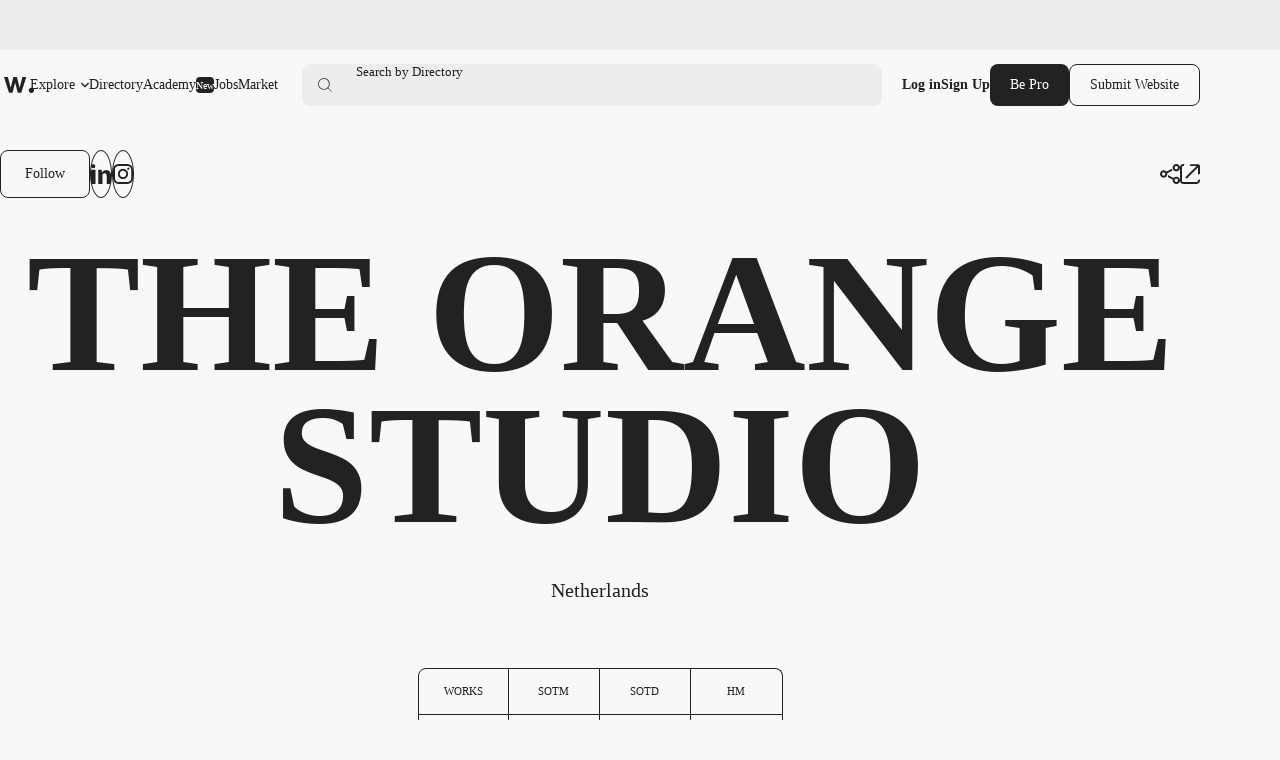

--- FILE ---
content_type: text/html; charset=utf-8
request_url: https://www.google.com/recaptcha/api2/anchor?ar=1&k=6LdYct0kAAAAAHlky5jhQhrvSRt_4vOJkzbVs2Oa&co=aHR0cHM6Ly93d3cuYXd3d2FyZHMuY29tOjQ0Mw..&hl=en&v=PoyoqOPhxBO7pBk68S4YbpHZ&size=invisible&anchor-ms=20000&execute-ms=30000&cb=mfqefqoe8pkz
body_size: 48789
content:
<!DOCTYPE HTML><html dir="ltr" lang="en"><head><meta http-equiv="Content-Type" content="text/html; charset=UTF-8">
<meta http-equiv="X-UA-Compatible" content="IE=edge">
<title>reCAPTCHA</title>
<style type="text/css">
/* cyrillic-ext */
@font-face {
  font-family: 'Roboto';
  font-style: normal;
  font-weight: 400;
  font-stretch: 100%;
  src: url(//fonts.gstatic.com/s/roboto/v48/KFO7CnqEu92Fr1ME7kSn66aGLdTylUAMa3GUBHMdazTgWw.woff2) format('woff2');
  unicode-range: U+0460-052F, U+1C80-1C8A, U+20B4, U+2DE0-2DFF, U+A640-A69F, U+FE2E-FE2F;
}
/* cyrillic */
@font-face {
  font-family: 'Roboto';
  font-style: normal;
  font-weight: 400;
  font-stretch: 100%;
  src: url(//fonts.gstatic.com/s/roboto/v48/KFO7CnqEu92Fr1ME7kSn66aGLdTylUAMa3iUBHMdazTgWw.woff2) format('woff2');
  unicode-range: U+0301, U+0400-045F, U+0490-0491, U+04B0-04B1, U+2116;
}
/* greek-ext */
@font-face {
  font-family: 'Roboto';
  font-style: normal;
  font-weight: 400;
  font-stretch: 100%;
  src: url(//fonts.gstatic.com/s/roboto/v48/KFO7CnqEu92Fr1ME7kSn66aGLdTylUAMa3CUBHMdazTgWw.woff2) format('woff2');
  unicode-range: U+1F00-1FFF;
}
/* greek */
@font-face {
  font-family: 'Roboto';
  font-style: normal;
  font-weight: 400;
  font-stretch: 100%;
  src: url(//fonts.gstatic.com/s/roboto/v48/KFO7CnqEu92Fr1ME7kSn66aGLdTylUAMa3-UBHMdazTgWw.woff2) format('woff2');
  unicode-range: U+0370-0377, U+037A-037F, U+0384-038A, U+038C, U+038E-03A1, U+03A3-03FF;
}
/* math */
@font-face {
  font-family: 'Roboto';
  font-style: normal;
  font-weight: 400;
  font-stretch: 100%;
  src: url(//fonts.gstatic.com/s/roboto/v48/KFO7CnqEu92Fr1ME7kSn66aGLdTylUAMawCUBHMdazTgWw.woff2) format('woff2');
  unicode-range: U+0302-0303, U+0305, U+0307-0308, U+0310, U+0312, U+0315, U+031A, U+0326-0327, U+032C, U+032F-0330, U+0332-0333, U+0338, U+033A, U+0346, U+034D, U+0391-03A1, U+03A3-03A9, U+03B1-03C9, U+03D1, U+03D5-03D6, U+03F0-03F1, U+03F4-03F5, U+2016-2017, U+2034-2038, U+203C, U+2040, U+2043, U+2047, U+2050, U+2057, U+205F, U+2070-2071, U+2074-208E, U+2090-209C, U+20D0-20DC, U+20E1, U+20E5-20EF, U+2100-2112, U+2114-2115, U+2117-2121, U+2123-214F, U+2190, U+2192, U+2194-21AE, U+21B0-21E5, U+21F1-21F2, U+21F4-2211, U+2213-2214, U+2216-22FF, U+2308-230B, U+2310, U+2319, U+231C-2321, U+2336-237A, U+237C, U+2395, U+239B-23B7, U+23D0, U+23DC-23E1, U+2474-2475, U+25AF, U+25B3, U+25B7, U+25BD, U+25C1, U+25CA, U+25CC, U+25FB, U+266D-266F, U+27C0-27FF, U+2900-2AFF, U+2B0E-2B11, U+2B30-2B4C, U+2BFE, U+3030, U+FF5B, U+FF5D, U+1D400-1D7FF, U+1EE00-1EEFF;
}
/* symbols */
@font-face {
  font-family: 'Roboto';
  font-style: normal;
  font-weight: 400;
  font-stretch: 100%;
  src: url(//fonts.gstatic.com/s/roboto/v48/KFO7CnqEu92Fr1ME7kSn66aGLdTylUAMaxKUBHMdazTgWw.woff2) format('woff2');
  unicode-range: U+0001-000C, U+000E-001F, U+007F-009F, U+20DD-20E0, U+20E2-20E4, U+2150-218F, U+2190, U+2192, U+2194-2199, U+21AF, U+21E6-21F0, U+21F3, U+2218-2219, U+2299, U+22C4-22C6, U+2300-243F, U+2440-244A, U+2460-24FF, U+25A0-27BF, U+2800-28FF, U+2921-2922, U+2981, U+29BF, U+29EB, U+2B00-2BFF, U+4DC0-4DFF, U+FFF9-FFFB, U+10140-1018E, U+10190-1019C, U+101A0, U+101D0-101FD, U+102E0-102FB, U+10E60-10E7E, U+1D2C0-1D2D3, U+1D2E0-1D37F, U+1F000-1F0FF, U+1F100-1F1AD, U+1F1E6-1F1FF, U+1F30D-1F30F, U+1F315, U+1F31C, U+1F31E, U+1F320-1F32C, U+1F336, U+1F378, U+1F37D, U+1F382, U+1F393-1F39F, U+1F3A7-1F3A8, U+1F3AC-1F3AF, U+1F3C2, U+1F3C4-1F3C6, U+1F3CA-1F3CE, U+1F3D4-1F3E0, U+1F3ED, U+1F3F1-1F3F3, U+1F3F5-1F3F7, U+1F408, U+1F415, U+1F41F, U+1F426, U+1F43F, U+1F441-1F442, U+1F444, U+1F446-1F449, U+1F44C-1F44E, U+1F453, U+1F46A, U+1F47D, U+1F4A3, U+1F4B0, U+1F4B3, U+1F4B9, U+1F4BB, U+1F4BF, U+1F4C8-1F4CB, U+1F4D6, U+1F4DA, U+1F4DF, U+1F4E3-1F4E6, U+1F4EA-1F4ED, U+1F4F7, U+1F4F9-1F4FB, U+1F4FD-1F4FE, U+1F503, U+1F507-1F50B, U+1F50D, U+1F512-1F513, U+1F53E-1F54A, U+1F54F-1F5FA, U+1F610, U+1F650-1F67F, U+1F687, U+1F68D, U+1F691, U+1F694, U+1F698, U+1F6AD, U+1F6B2, U+1F6B9-1F6BA, U+1F6BC, U+1F6C6-1F6CF, U+1F6D3-1F6D7, U+1F6E0-1F6EA, U+1F6F0-1F6F3, U+1F6F7-1F6FC, U+1F700-1F7FF, U+1F800-1F80B, U+1F810-1F847, U+1F850-1F859, U+1F860-1F887, U+1F890-1F8AD, U+1F8B0-1F8BB, U+1F8C0-1F8C1, U+1F900-1F90B, U+1F93B, U+1F946, U+1F984, U+1F996, U+1F9E9, U+1FA00-1FA6F, U+1FA70-1FA7C, U+1FA80-1FA89, U+1FA8F-1FAC6, U+1FACE-1FADC, U+1FADF-1FAE9, U+1FAF0-1FAF8, U+1FB00-1FBFF;
}
/* vietnamese */
@font-face {
  font-family: 'Roboto';
  font-style: normal;
  font-weight: 400;
  font-stretch: 100%;
  src: url(//fonts.gstatic.com/s/roboto/v48/KFO7CnqEu92Fr1ME7kSn66aGLdTylUAMa3OUBHMdazTgWw.woff2) format('woff2');
  unicode-range: U+0102-0103, U+0110-0111, U+0128-0129, U+0168-0169, U+01A0-01A1, U+01AF-01B0, U+0300-0301, U+0303-0304, U+0308-0309, U+0323, U+0329, U+1EA0-1EF9, U+20AB;
}
/* latin-ext */
@font-face {
  font-family: 'Roboto';
  font-style: normal;
  font-weight: 400;
  font-stretch: 100%;
  src: url(//fonts.gstatic.com/s/roboto/v48/KFO7CnqEu92Fr1ME7kSn66aGLdTylUAMa3KUBHMdazTgWw.woff2) format('woff2');
  unicode-range: U+0100-02BA, U+02BD-02C5, U+02C7-02CC, U+02CE-02D7, U+02DD-02FF, U+0304, U+0308, U+0329, U+1D00-1DBF, U+1E00-1E9F, U+1EF2-1EFF, U+2020, U+20A0-20AB, U+20AD-20C0, U+2113, U+2C60-2C7F, U+A720-A7FF;
}
/* latin */
@font-face {
  font-family: 'Roboto';
  font-style: normal;
  font-weight: 400;
  font-stretch: 100%;
  src: url(//fonts.gstatic.com/s/roboto/v48/KFO7CnqEu92Fr1ME7kSn66aGLdTylUAMa3yUBHMdazQ.woff2) format('woff2');
  unicode-range: U+0000-00FF, U+0131, U+0152-0153, U+02BB-02BC, U+02C6, U+02DA, U+02DC, U+0304, U+0308, U+0329, U+2000-206F, U+20AC, U+2122, U+2191, U+2193, U+2212, U+2215, U+FEFF, U+FFFD;
}
/* cyrillic-ext */
@font-face {
  font-family: 'Roboto';
  font-style: normal;
  font-weight: 500;
  font-stretch: 100%;
  src: url(//fonts.gstatic.com/s/roboto/v48/KFO7CnqEu92Fr1ME7kSn66aGLdTylUAMa3GUBHMdazTgWw.woff2) format('woff2');
  unicode-range: U+0460-052F, U+1C80-1C8A, U+20B4, U+2DE0-2DFF, U+A640-A69F, U+FE2E-FE2F;
}
/* cyrillic */
@font-face {
  font-family: 'Roboto';
  font-style: normal;
  font-weight: 500;
  font-stretch: 100%;
  src: url(//fonts.gstatic.com/s/roboto/v48/KFO7CnqEu92Fr1ME7kSn66aGLdTylUAMa3iUBHMdazTgWw.woff2) format('woff2');
  unicode-range: U+0301, U+0400-045F, U+0490-0491, U+04B0-04B1, U+2116;
}
/* greek-ext */
@font-face {
  font-family: 'Roboto';
  font-style: normal;
  font-weight: 500;
  font-stretch: 100%;
  src: url(//fonts.gstatic.com/s/roboto/v48/KFO7CnqEu92Fr1ME7kSn66aGLdTylUAMa3CUBHMdazTgWw.woff2) format('woff2');
  unicode-range: U+1F00-1FFF;
}
/* greek */
@font-face {
  font-family: 'Roboto';
  font-style: normal;
  font-weight: 500;
  font-stretch: 100%;
  src: url(//fonts.gstatic.com/s/roboto/v48/KFO7CnqEu92Fr1ME7kSn66aGLdTylUAMa3-UBHMdazTgWw.woff2) format('woff2');
  unicode-range: U+0370-0377, U+037A-037F, U+0384-038A, U+038C, U+038E-03A1, U+03A3-03FF;
}
/* math */
@font-face {
  font-family: 'Roboto';
  font-style: normal;
  font-weight: 500;
  font-stretch: 100%;
  src: url(//fonts.gstatic.com/s/roboto/v48/KFO7CnqEu92Fr1ME7kSn66aGLdTylUAMawCUBHMdazTgWw.woff2) format('woff2');
  unicode-range: U+0302-0303, U+0305, U+0307-0308, U+0310, U+0312, U+0315, U+031A, U+0326-0327, U+032C, U+032F-0330, U+0332-0333, U+0338, U+033A, U+0346, U+034D, U+0391-03A1, U+03A3-03A9, U+03B1-03C9, U+03D1, U+03D5-03D6, U+03F0-03F1, U+03F4-03F5, U+2016-2017, U+2034-2038, U+203C, U+2040, U+2043, U+2047, U+2050, U+2057, U+205F, U+2070-2071, U+2074-208E, U+2090-209C, U+20D0-20DC, U+20E1, U+20E5-20EF, U+2100-2112, U+2114-2115, U+2117-2121, U+2123-214F, U+2190, U+2192, U+2194-21AE, U+21B0-21E5, U+21F1-21F2, U+21F4-2211, U+2213-2214, U+2216-22FF, U+2308-230B, U+2310, U+2319, U+231C-2321, U+2336-237A, U+237C, U+2395, U+239B-23B7, U+23D0, U+23DC-23E1, U+2474-2475, U+25AF, U+25B3, U+25B7, U+25BD, U+25C1, U+25CA, U+25CC, U+25FB, U+266D-266F, U+27C0-27FF, U+2900-2AFF, U+2B0E-2B11, U+2B30-2B4C, U+2BFE, U+3030, U+FF5B, U+FF5D, U+1D400-1D7FF, U+1EE00-1EEFF;
}
/* symbols */
@font-face {
  font-family: 'Roboto';
  font-style: normal;
  font-weight: 500;
  font-stretch: 100%;
  src: url(//fonts.gstatic.com/s/roboto/v48/KFO7CnqEu92Fr1ME7kSn66aGLdTylUAMaxKUBHMdazTgWw.woff2) format('woff2');
  unicode-range: U+0001-000C, U+000E-001F, U+007F-009F, U+20DD-20E0, U+20E2-20E4, U+2150-218F, U+2190, U+2192, U+2194-2199, U+21AF, U+21E6-21F0, U+21F3, U+2218-2219, U+2299, U+22C4-22C6, U+2300-243F, U+2440-244A, U+2460-24FF, U+25A0-27BF, U+2800-28FF, U+2921-2922, U+2981, U+29BF, U+29EB, U+2B00-2BFF, U+4DC0-4DFF, U+FFF9-FFFB, U+10140-1018E, U+10190-1019C, U+101A0, U+101D0-101FD, U+102E0-102FB, U+10E60-10E7E, U+1D2C0-1D2D3, U+1D2E0-1D37F, U+1F000-1F0FF, U+1F100-1F1AD, U+1F1E6-1F1FF, U+1F30D-1F30F, U+1F315, U+1F31C, U+1F31E, U+1F320-1F32C, U+1F336, U+1F378, U+1F37D, U+1F382, U+1F393-1F39F, U+1F3A7-1F3A8, U+1F3AC-1F3AF, U+1F3C2, U+1F3C4-1F3C6, U+1F3CA-1F3CE, U+1F3D4-1F3E0, U+1F3ED, U+1F3F1-1F3F3, U+1F3F5-1F3F7, U+1F408, U+1F415, U+1F41F, U+1F426, U+1F43F, U+1F441-1F442, U+1F444, U+1F446-1F449, U+1F44C-1F44E, U+1F453, U+1F46A, U+1F47D, U+1F4A3, U+1F4B0, U+1F4B3, U+1F4B9, U+1F4BB, U+1F4BF, U+1F4C8-1F4CB, U+1F4D6, U+1F4DA, U+1F4DF, U+1F4E3-1F4E6, U+1F4EA-1F4ED, U+1F4F7, U+1F4F9-1F4FB, U+1F4FD-1F4FE, U+1F503, U+1F507-1F50B, U+1F50D, U+1F512-1F513, U+1F53E-1F54A, U+1F54F-1F5FA, U+1F610, U+1F650-1F67F, U+1F687, U+1F68D, U+1F691, U+1F694, U+1F698, U+1F6AD, U+1F6B2, U+1F6B9-1F6BA, U+1F6BC, U+1F6C6-1F6CF, U+1F6D3-1F6D7, U+1F6E0-1F6EA, U+1F6F0-1F6F3, U+1F6F7-1F6FC, U+1F700-1F7FF, U+1F800-1F80B, U+1F810-1F847, U+1F850-1F859, U+1F860-1F887, U+1F890-1F8AD, U+1F8B0-1F8BB, U+1F8C0-1F8C1, U+1F900-1F90B, U+1F93B, U+1F946, U+1F984, U+1F996, U+1F9E9, U+1FA00-1FA6F, U+1FA70-1FA7C, U+1FA80-1FA89, U+1FA8F-1FAC6, U+1FACE-1FADC, U+1FADF-1FAE9, U+1FAF0-1FAF8, U+1FB00-1FBFF;
}
/* vietnamese */
@font-face {
  font-family: 'Roboto';
  font-style: normal;
  font-weight: 500;
  font-stretch: 100%;
  src: url(//fonts.gstatic.com/s/roboto/v48/KFO7CnqEu92Fr1ME7kSn66aGLdTylUAMa3OUBHMdazTgWw.woff2) format('woff2');
  unicode-range: U+0102-0103, U+0110-0111, U+0128-0129, U+0168-0169, U+01A0-01A1, U+01AF-01B0, U+0300-0301, U+0303-0304, U+0308-0309, U+0323, U+0329, U+1EA0-1EF9, U+20AB;
}
/* latin-ext */
@font-face {
  font-family: 'Roboto';
  font-style: normal;
  font-weight: 500;
  font-stretch: 100%;
  src: url(//fonts.gstatic.com/s/roboto/v48/KFO7CnqEu92Fr1ME7kSn66aGLdTylUAMa3KUBHMdazTgWw.woff2) format('woff2');
  unicode-range: U+0100-02BA, U+02BD-02C5, U+02C7-02CC, U+02CE-02D7, U+02DD-02FF, U+0304, U+0308, U+0329, U+1D00-1DBF, U+1E00-1E9F, U+1EF2-1EFF, U+2020, U+20A0-20AB, U+20AD-20C0, U+2113, U+2C60-2C7F, U+A720-A7FF;
}
/* latin */
@font-face {
  font-family: 'Roboto';
  font-style: normal;
  font-weight: 500;
  font-stretch: 100%;
  src: url(//fonts.gstatic.com/s/roboto/v48/KFO7CnqEu92Fr1ME7kSn66aGLdTylUAMa3yUBHMdazQ.woff2) format('woff2');
  unicode-range: U+0000-00FF, U+0131, U+0152-0153, U+02BB-02BC, U+02C6, U+02DA, U+02DC, U+0304, U+0308, U+0329, U+2000-206F, U+20AC, U+2122, U+2191, U+2193, U+2212, U+2215, U+FEFF, U+FFFD;
}
/* cyrillic-ext */
@font-face {
  font-family: 'Roboto';
  font-style: normal;
  font-weight: 900;
  font-stretch: 100%;
  src: url(//fonts.gstatic.com/s/roboto/v48/KFO7CnqEu92Fr1ME7kSn66aGLdTylUAMa3GUBHMdazTgWw.woff2) format('woff2');
  unicode-range: U+0460-052F, U+1C80-1C8A, U+20B4, U+2DE0-2DFF, U+A640-A69F, U+FE2E-FE2F;
}
/* cyrillic */
@font-face {
  font-family: 'Roboto';
  font-style: normal;
  font-weight: 900;
  font-stretch: 100%;
  src: url(//fonts.gstatic.com/s/roboto/v48/KFO7CnqEu92Fr1ME7kSn66aGLdTylUAMa3iUBHMdazTgWw.woff2) format('woff2');
  unicode-range: U+0301, U+0400-045F, U+0490-0491, U+04B0-04B1, U+2116;
}
/* greek-ext */
@font-face {
  font-family: 'Roboto';
  font-style: normal;
  font-weight: 900;
  font-stretch: 100%;
  src: url(//fonts.gstatic.com/s/roboto/v48/KFO7CnqEu92Fr1ME7kSn66aGLdTylUAMa3CUBHMdazTgWw.woff2) format('woff2');
  unicode-range: U+1F00-1FFF;
}
/* greek */
@font-face {
  font-family: 'Roboto';
  font-style: normal;
  font-weight: 900;
  font-stretch: 100%;
  src: url(//fonts.gstatic.com/s/roboto/v48/KFO7CnqEu92Fr1ME7kSn66aGLdTylUAMa3-UBHMdazTgWw.woff2) format('woff2');
  unicode-range: U+0370-0377, U+037A-037F, U+0384-038A, U+038C, U+038E-03A1, U+03A3-03FF;
}
/* math */
@font-face {
  font-family: 'Roboto';
  font-style: normal;
  font-weight: 900;
  font-stretch: 100%;
  src: url(//fonts.gstatic.com/s/roboto/v48/KFO7CnqEu92Fr1ME7kSn66aGLdTylUAMawCUBHMdazTgWw.woff2) format('woff2');
  unicode-range: U+0302-0303, U+0305, U+0307-0308, U+0310, U+0312, U+0315, U+031A, U+0326-0327, U+032C, U+032F-0330, U+0332-0333, U+0338, U+033A, U+0346, U+034D, U+0391-03A1, U+03A3-03A9, U+03B1-03C9, U+03D1, U+03D5-03D6, U+03F0-03F1, U+03F4-03F5, U+2016-2017, U+2034-2038, U+203C, U+2040, U+2043, U+2047, U+2050, U+2057, U+205F, U+2070-2071, U+2074-208E, U+2090-209C, U+20D0-20DC, U+20E1, U+20E5-20EF, U+2100-2112, U+2114-2115, U+2117-2121, U+2123-214F, U+2190, U+2192, U+2194-21AE, U+21B0-21E5, U+21F1-21F2, U+21F4-2211, U+2213-2214, U+2216-22FF, U+2308-230B, U+2310, U+2319, U+231C-2321, U+2336-237A, U+237C, U+2395, U+239B-23B7, U+23D0, U+23DC-23E1, U+2474-2475, U+25AF, U+25B3, U+25B7, U+25BD, U+25C1, U+25CA, U+25CC, U+25FB, U+266D-266F, U+27C0-27FF, U+2900-2AFF, U+2B0E-2B11, U+2B30-2B4C, U+2BFE, U+3030, U+FF5B, U+FF5D, U+1D400-1D7FF, U+1EE00-1EEFF;
}
/* symbols */
@font-face {
  font-family: 'Roboto';
  font-style: normal;
  font-weight: 900;
  font-stretch: 100%;
  src: url(//fonts.gstatic.com/s/roboto/v48/KFO7CnqEu92Fr1ME7kSn66aGLdTylUAMaxKUBHMdazTgWw.woff2) format('woff2');
  unicode-range: U+0001-000C, U+000E-001F, U+007F-009F, U+20DD-20E0, U+20E2-20E4, U+2150-218F, U+2190, U+2192, U+2194-2199, U+21AF, U+21E6-21F0, U+21F3, U+2218-2219, U+2299, U+22C4-22C6, U+2300-243F, U+2440-244A, U+2460-24FF, U+25A0-27BF, U+2800-28FF, U+2921-2922, U+2981, U+29BF, U+29EB, U+2B00-2BFF, U+4DC0-4DFF, U+FFF9-FFFB, U+10140-1018E, U+10190-1019C, U+101A0, U+101D0-101FD, U+102E0-102FB, U+10E60-10E7E, U+1D2C0-1D2D3, U+1D2E0-1D37F, U+1F000-1F0FF, U+1F100-1F1AD, U+1F1E6-1F1FF, U+1F30D-1F30F, U+1F315, U+1F31C, U+1F31E, U+1F320-1F32C, U+1F336, U+1F378, U+1F37D, U+1F382, U+1F393-1F39F, U+1F3A7-1F3A8, U+1F3AC-1F3AF, U+1F3C2, U+1F3C4-1F3C6, U+1F3CA-1F3CE, U+1F3D4-1F3E0, U+1F3ED, U+1F3F1-1F3F3, U+1F3F5-1F3F7, U+1F408, U+1F415, U+1F41F, U+1F426, U+1F43F, U+1F441-1F442, U+1F444, U+1F446-1F449, U+1F44C-1F44E, U+1F453, U+1F46A, U+1F47D, U+1F4A3, U+1F4B0, U+1F4B3, U+1F4B9, U+1F4BB, U+1F4BF, U+1F4C8-1F4CB, U+1F4D6, U+1F4DA, U+1F4DF, U+1F4E3-1F4E6, U+1F4EA-1F4ED, U+1F4F7, U+1F4F9-1F4FB, U+1F4FD-1F4FE, U+1F503, U+1F507-1F50B, U+1F50D, U+1F512-1F513, U+1F53E-1F54A, U+1F54F-1F5FA, U+1F610, U+1F650-1F67F, U+1F687, U+1F68D, U+1F691, U+1F694, U+1F698, U+1F6AD, U+1F6B2, U+1F6B9-1F6BA, U+1F6BC, U+1F6C6-1F6CF, U+1F6D3-1F6D7, U+1F6E0-1F6EA, U+1F6F0-1F6F3, U+1F6F7-1F6FC, U+1F700-1F7FF, U+1F800-1F80B, U+1F810-1F847, U+1F850-1F859, U+1F860-1F887, U+1F890-1F8AD, U+1F8B0-1F8BB, U+1F8C0-1F8C1, U+1F900-1F90B, U+1F93B, U+1F946, U+1F984, U+1F996, U+1F9E9, U+1FA00-1FA6F, U+1FA70-1FA7C, U+1FA80-1FA89, U+1FA8F-1FAC6, U+1FACE-1FADC, U+1FADF-1FAE9, U+1FAF0-1FAF8, U+1FB00-1FBFF;
}
/* vietnamese */
@font-face {
  font-family: 'Roboto';
  font-style: normal;
  font-weight: 900;
  font-stretch: 100%;
  src: url(//fonts.gstatic.com/s/roboto/v48/KFO7CnqEu92Fr1ME7kSn66aGLdTylUAMa3OUBHMdazTgWw.woff2) format('woff2');
  unicode-range: U+0102-0103, U+0110-0111, U+0128-0129, U+0168-0169, U+01A0-01A1, U+01AF-01B0, U+0300-0301, U+0303-0304, U+0308-0309, U+0323, U+0329, U+1EA0-1EF9, U+20AB;
}
/* latin-ext */
@font-face {
  font-family: 'Roboto';
  font-style: normal;
  font-weight: 900;
  font-stretch: 100%;
  src: url(//fonts.gstatic.com/s/roboto/v48/KFO7CnqEu92Fr1ME7kSn66aGLdTylUAMa3KUBHMdazTgWw.woff2) format('woff2');
  unicode-range: U+0100-02BA, U+02BD-02C5, U+02C7-02CC, U+02CE-02D7, U+02DD-02FF, U+0304, U+0308, U+0329, U+1D00-1DBF, U+1E00-1E9F, U+1EF2-1EFF, U+2020, U+20A0-20AB, U+20AD-20C0, U+2113, U+2C60-2C7F, U+A720-A7FF;
}
/* latin */
@font-face {
  font-family: 'Roboto';
  font-style: normal;
  font-weight: 900;
  font-stretch: 100%;
  src: url(//fonts.gstatic.com/s/roboto/v48/KFO7CnqEu92Fr1ME7kSn66aGLdTylUAMa3yUBHMdazQ.woff2) format('woff2');
  unicode-range: U+0000-00FF, U+0131, U+0152-0153, U+02BB-02BC, U+02C6, U+02DA, U+02DC, U+0304, U+0308, U+0329, U+2000-206F, U+20AC, U+2122, U+2191, U+2193, U+2212, U+2215, U+FEFF, U+FFFD;
}

</style>
<link rel="stylesheet" type="text/css" href="https://www.gstatic.com/recaptcha/releases/PoyoqOPhxBO7pBk68S4YbpHZ/styles__ltr.css">
<script nonce="9bJt0wm4CGQdnIN4Z3wIDw" type="text/javascript">window['__recaptcha_api'] = 'https://www.google.com/recaptcha/api2/';</script>
<script type="text/javascript" src="https://www.gstatic.com/recaptcha/releases/PoyoqOPhxBO7pBk68S4YbpHZ/recaptcha__en.js" nonce="9bJt0wm4CGQdnIN4Z3wIDw">
      
    </script></head>
<body><div id="rc-anchor-alert" class="rc-anchor-alert"></div>
<input type="hidden" id="recaptcha-token" value="[base64]">
<script type="text/javascript" nonce="9bJt0wm4CGQdnIN4Z3wIDw">
      recaptcha.anchor.Main.init("[\x22ainput\x22,[\x22bgdata\x22,\x22\x22,\[base64]/[base64]/[base64]/KE4oMTI0LHYsdi5HKSxMWihsLHYpKTpOKDEyNCx2LGwpLFYpLHYpLFQpKSxGKDE3MSx2KX0scjc9ZnVuY3Rpb24obCl7cmV0dXJuIGx9LEM9ZnVuY3Rpb24obCxWLHYpe04odixsLFYpLFZbYWtdPTI3OTZ9LG49ZnVuY3Rpb24obCxWKXtWLlg9KChWLlg/[base64]/[base64]/[base64]/[base64]/[base64]/[base64]/[base64]/[base64]/[base64]/[base64]/[base64]\\u003d\x22,\[base64]\\u003d\\u003d\x22,\x22w5rCpcOwCsK4w6TCsyXCpw/CrG8XTsKbXg4Cw4vClTxyUcO2wp3CoWLDvQY4wrN6wqkHF0HCo07DuUHDgCPDi1LDsj/[base64]/Ch8KjUcKrw7nCkcKQA8K6wprCgcOCQMOYYsKYw4jDkMOnwqciw5ccwoXDpn0dwoLCnQTDisKVwqJYw4fClsOSXUDCosOxGSnDvWvCq8KrFjPCgMOTw4XDrlQLwrZvw7FoMsK1AFhFfiUgw7djwrPDjQU/QcOAEsKNe8OKw5/CpMOZCSzCmMO6e8KqB8K5wpgBw7t9wovCnMOlw79awrrDmsKewpwtwobDo27Cgi8Owr0kwpFXw6bDtjRUZ8K/w6nDusOYeEgDS8Knw6t3w6TCh2U0wobDmMOwwrbCv8K1wp7Cq8KJPMK7wqx1wog9wq1Vw6PCvjgsw4zCvQrDj07DoBtue8OCwp1jw6QTAcO6wrbDpsKVaCPCvC8JcRzCvMORCsKnwpbDsQzCl3Eee8K/w7tvw6BKOBMDw4zDiMKwccOAXMKAwpJpwrnDr1vDksKuKzbDpwzCicO+w6VhNRDDg0NIwrQRw6UPNFzDosObw5h/Ik/CnsK/QBvDnFwYwprCgCLCp0XDjgsowpnDkwvDrD99EGhSw7bCjC/CosKpaQNOQsOVDXvCjcO/w6XDpDbCncKmYFNPw6JrwqNLXQ3CnjHDncODw747w6bCuzvDgAhdwpfDgwlkPngwwqI/worDoMOgw7k2w5d9ccOMekYIPQJ7aGnCu8KTw6oPwoIEw7TDhsOnDcKAb8KeMGXCu2HDjcOPfw0ZKXxew51uBW7DtMK2Q8K/[base64]/[base64]/Ck0Vww7s0wqXCt1A2ACxTw6LCtBnDskk7UTwhGjBfw4jCgwJmUzpiQMKQw5A8w47CoMO8eMONwoxsEcK1NcKgV3tvw5nCvTzCpcKXwq7CtEHDlk/[base64]/Do8KOO8KNw5BKwr0Nw7teYcOVP8O/[base64]/Hitsw5PCusKsw5jCtQ/[base64]/[base64]/CplN0w605YAYhwrjDrG/DscOZwq7DisKhSBtXw5jDtMOcwovCjF3Cpgl4wpBvR8OLN8OWwpXCu8KEwrrClH3CmcOgScKSDMKkwoPDpkVqYRd1dsKEXsKBA8KJwoXCoMOKw5IQw7w1w7bCpggawp7CiG7Do0DCtHzClU8jwqTDoMKPGsKbwpxcTBgiwrjCm8OVMk/[base64]/DtlQwB8KrwoRHwrTDpEYyw6bDlDjCvMKOwoA7wrTChQnDsDNyw716QsKDw4PCllHDvMKjwrTDkcO7w6kMFsOmwq9iScK3dcO0e8KgwrnCqDQ/w44LOxorVDo1ZWrDvsKGLgfCscOnZ8Oow7rCnhzDkcKFbxA8DMOgahMsZcOLHDXDvAEmL8KVw7XCtcOxFHfDrjXDvsOnw53Cm8OyXsOxw7jCmlvDocK8w51iw4Z3TTHDg3U1w6N7woliIlk0wpzCq8KzL8Oof3jDuRINwqvDr8O5w5zDml9kw4/[base64]/CpsOyLXjDiSfDgDHCjR7DsEPDn0XCsAnCtsKbFcKNOMK5GcKAWVDCqHFYwoPCg2ooIEQcIF/DhmPCpgTCjsKfV1k8w6Zawoxxw6HDpMOVQkk3w5jChcKww6HDgcKdwq7Ci8ObYF/CmyYfBsKKwozDt0cRw61Qa27CoCxqw77CocOSawjClsK8acOHw5zDkzw+CMOswr3CjBFCNsO0w4syw4pMw4rCgwvDryUmEMOcwrgWw68gw7FoYMOuWwvDmMKuwodLQcKvOcOSKF/DkMK/Dxwpw7hnwojCsMKyaQTCq8Ole8OIXcKhfcOXVMOhOMOew43CiAhXwp1ZecOtFcOlw6Bcw6BJQsO6TsKCesKsHsKqw6J6K1XCsgbDusOFwqDCt8OYRcKfwqbDoMKzw5wkMsKBCMK8w54swrwsw4pywo4jwq/[base64]/[base64]/CjlXCnxXDnyHDpHfCmcOYw5FOwqhlw4laQCfDkcOnwrvDhMO5w6PClHvDk8KEw4RNPgg/wpIgw5kzGBnCkMO6w64sw7VeCxDCr8KLMMKkTn4twrFJFXfCmcKlwq/CscOFfFnCtCvCi8O4csKpMcKPw7/[base64]/[base64]/w5rCgcOhUMK0e2rDuhPCrcK+KsO1R8KzwokVw5bCuBgMaMKVw6Q7wpdMwrMCw5Rew5NMwrvDo8KSBG/DlU4le3/Cj03Clwc0QBcCwqYFw5PDv8O9wp8HUsKXFkd5PsOQD8KvWsK9w5hDwpRZZcO1K2tUwrDCscOpwp7DlDZ5RlnDiUEkPMK6NXHCkUbCriPCnMKCJsOjw6/CvMO9ZcONTVfChsOwwrImw5Y6ZsKhwovDhzrCqsKXdSJOw4o9wpzClwDDkjrCo3UrwqRWNTvClcO4wrbDiMK/TcO+wprCvSTDmh5iYhnCoDR3cHp4w4XCvMOZCMK6w7osw7PCjGXChMO7HUjCl8OswpfDjFoZwo4cwozCvXHDhsOAwq0CwoINBhzDlxTClcKGw4tkw5TCn8KnwqPCi8KYKCccwoXDmjIzI0/[base64]/DlHvDnMOLZxgLw77DtzIuRcOOb07CqcOhw6A6wohrwpDDhR5tw4vDscOvw5nDs2lvwrHDhcOfGjlnwonCuMK0acKbwpR0RWVRw6QHwobDu3UCwonCpgp9dGHDlw/[base64]/CnDw8wps8wqxuw7zCsMOKw6vDpArCusK/CTrDozjDgcONwotnwpYKcDzCgcOnQAJ4R39jDDXDmmR3w4/[base64]/wpnDicK3woPDuARZKsOcQwLClsOKw7hUw7LCpMK2P8KGRBzDnRPCgEdtw6LCq8KGw7JIElE5YcOLMmLDrcO6wrXDuWFZI8OIQDrDpXNHw6rCrMKbcBjDgHtcw4DCvB/Cmm51c1LDjD0QGycvd8KSw43DtCTDkcK3Vldbwr1rw4HCkXMsJsOYNhzDsgQxw4nCigocGsOOwoLCl2RQLS7Cn8KGCy4vcFrDol59w7pTw7wEVGNqw5gWGcOETMKBOBMdCHtKw4/DssO2f2nDoD8LSCzCkyA7HMK6McKewpNzYQNAw7Yvw7nCsz3CrsOjwo55X2nDmMKiXXHChxgfw5txFD1pFwZiwqDDmcOrw4/ChcKIw4TDmlvClFpBKMOnwoFJSMKRFm/Co3l/[base64]/[base64]/Cg8K7M8OiEcOJMhfCtcKlZcKyJXd7wqNGw57Dr13DicOew5dOwrpVBXJow4LDksO4w6fDicKtwp7DkcOYw786wplSEsKAV8OQw4LCvMKlw4jDrcKKwoc+w7DDqHRWRX5yfsOFw7gow77CuFnDkD/DjsKAwr7DqjDCpMOjwpFOw7jCgzPDlD9Iw41TI8O4U8OfdxTDs8KkwpdPFsKlbUptUsOLwocxw47ClkfCs8K8w7MnCHUgw4RkSEpJw4RzWMOnc2XDmsK+SXPCnsKaSsK2PxXCoVvCq8OjwqXCi8K/JRtYwpJ0wr5tfHtfOMOADcKMwpDCm8O/[base64]/[base64]/Dg8OCS8OZPQ3CtWnCuMOnwrUrwo1yw7Ztw53CnA/DtWHCoWXDtSvDrMKJCMOkwo3CocK1woHCnsOXwq3DikQbdsOtU1LCrSUvw4nDr1Nfw6tyHknCuA/Cr3PCp8OES8OmIMOsZcOQRTJmBnwVwrUnEcKEw63Cv30tw447w4LDgcOMZ8KYw5kLw67DnArCkDccFAjDskrCrzs0w5Bqwqx4ZX/CnMOSw4jClsK8w6Ukw5rDm8KJw49owrc+TcOebcOWFsKgOsOgw4vDu8OAwo7ClsOOJBs/[base64]/DngDDjMODw60/wozDqV5IPjhEw5LCnhHClEtnZksGEcKRDsKgQCnDm8O7ZzQdfSHDunnDusOLw6AlwrzDm8KWwrUlw59qw6/CiTjCrcKECX7DnVnCuEtNw4DDjsK6w41bd8Kbw4rCmXM0w5fCksKowqFUw5bCtkd4KsOsRCfDjsKUNMOJw4wOw4oqPX7DoMKHExjCpmBUwoQtTsO3wovDlg/CrsO0wrF6w7PDvxofwoMBw5bDuw3DpnTDuMKXw43CjA3DiMKFwqzCgcOCwoYbw4HDjCtsTQhuwoxOZcKCZMKmPsOnwrZhFAHCnXrDkyfDs8KPDGPCsMK0w6LCiyscw4vCncOBNAnCpl9mQsK+Zi7DumYrH3J7NcO8LWdnWEfDp0/DsW/DncOWw6LCpsKnPcKdB0vDjcKFXGRuBMKxwo9/[base64]/w4Vawo8ID0gTHcOxw6vCqU3Ch8OPPh/Cp8O1I3sOwp1PwoR1XMKcc8O7wrQiwobCt8K/w7kAwqQWwpw0GDnDlHPCp8OXI3J0w6LCgDnCjMOZwrwpNcOpw6jCpHsnUMKYJVvChsODUMOcw5gmw6NRw68vw4RAHcO+QT01woJzw6XCmsOoUDMQw4nCoXQyAcKxwp/[base64]/CqMKVZjjDigIhKxbDm8KWS3l8VFrDs8KAZhtBFMOOw5pRRcOPw47Cj0vDnWVZwqZ6MUs5wpVDWXzDjWPCuyLDpsKRw6vCnA48JUDCpFMNw4bCucKyPWRyNE/DqS0lX8KawrbDmGvChAHCr8O9wpDDninDix7CuMOKwrDCosOoacOkw75VKGodVkrCi1vCimNTw5XCu8OtZAF8PMOewpHCnmHCvyA8wqrCvTBOaMKTK2/CrxXCisKkA8OQCg3Do8OcKsK4FcKYwoPDmg4dWgnDiWIkwpBGwr/DqsKGZsKQCMK1G8OAw6jDv8Ozwr9Uw4gnw57Dim7Cuxg2ZG9fw4RVw7fDjBV1dkgvEgt3wq4TXSNSEcOzwqXDnnzCrjgVEcObw4V8w4EFwpvDoMKvwrNLLlDDhsKeJXPCs24jwod8wq7CrMOiV8Osw7EzwobCgV9rL8O2w4XDukPDjgPDvMKyw5VIwqlCAH1nwp/DgsKUw7PDtRxZw7HDg8KkwrRieHtvw7TDiwvCuQVHw6rDkAzDox9zw6/[base64]/DvCVhXBAtw54Xwrc4L8OgVMKMOBDDssKOI03DtcOxXWvDpcOxSQZdBmopeMK1w4cHN20twpNiMl3Ck0YicSEZQiI0PwTCtMO9w7zCj8ODSsOTPHLCphfDnsKIX8Kfw6HCuSg8AE8/[base64]/w5XCoDp8wog4JWwTV3/DuMOEw6gFwoDCkMOREW1nVsKSZyzCmUHDscKrXR1LPDXCkcO2Lh1yIgIOw6IEw77DlifDrcOuBsOmRH3DscOCPS/DoMKuOjcKw73ChFrDiMOjw47DicKswpAWw7fDiMOSJF/DkVDDiWEAwoEUwpXCnTdXw7TChD7CtDpIw5TDkAcZKMO2w5vCsSDCmB5kwqM9w7TCtcKRw4RlE2BUB8KNB8KpBMO5wpF/w5PCu8Kfw54iDC0BM8OKAgQnK2d2wrDDjS3CuBNUaQIaw4rCniR7w4PCiE9sw4/DsgDDvcKmD8K+KFA0w6bCpsO5wqfCisOFw6jDv8OwwrTDp8KAwrzDqhfDl3cCw6Mxwo/CkR3Cv8K0WFV0R0x0wqMUAXd/woUgIcOqG3l9fRfCrsKXw4jDhcK2woFIw6ZnwoNhTUXDi3bCg8K+eCFrwoRYd8O+WMK6w7YBUsKtwq8Ew7FkXEF2wrJ+w5oef8KFDSfCl27CvwFJwr/DusOAwpHDn8KCw7XDglrCrEbDr8OePMK9w6DDhcK8RsKUwrHCjgRxw7Y1dcKXwowrwpdRw5fCosKfa8O3w6BMwrMtfgfDlsKtwpbDvBQlwpDDucKhTcOQwoQew5rDg3bDscO3w7nCvsOGchfDsDjDhsO/w68VwqbDtsKbwqMTw4c2SCLCu23CnQTCncOaJ8O1w7oMMwnDmMO2wqVPOE/Dj8KTwrjDpyXCmcOgw6HDg8OcKnpefsKvJAHCn8O/w7onEMK7wo5Fwq8aw6PCt8OBNHrCj8KdCAosR8Olw4RvYF1HOnHCr3/DsloLwoJ0wpd5DxoaFsOYwrVnGwfCiwnDt0g+w4tcfzbClMKpAELDvsKdUn3CqMKkwqFBIXppQjImOxvCpsO2w4bCgEDDtsOxY8OHwr4cwqImWcO3wowgwpjCtcKIAcKkw4dOwrdHP8KWMMOmw5wGLsKGC8KjwpdZwpEFUSJaeBQ/KMK4w5DDjQzCiiE4NX3CpMKYwpDDisKww63DncKgcih4w7wXP8OyMBnDn8Kzw4lgw7nCmcOeU8OHwpfCuyUGwrPCrcKywrpvLk83wqjDksOhcixTalLDvsO0w4HDpTp3HcKLwpHDlsK7wobCr8KjbFvDk3fDoMOEL8Ozw7tSXEs+MADDpEMjwpzDlXcgLMOtwo/[base64]/[base64]/WArCv8O6w78fBlNxw7N7wojCiMKifMKCIB5pTkfCucOGU8O7RsKeQ38eRkbDq8KlEsKzw7DDjAfDrFFnT3rCqTQ/Y1IIwpLDtjnDjELDtkfCpMOxwp7Dp8OhGcOiCcO8woxMY1dbcsK0w7nCjcKNH8OWA1JaKMOxw5Npw5HDqDNMwqbCqMOowpQsw6hcw7vCgHXDhFrDvR/CiMKREMOVZ1Aew5LDhnDDrEoPUHzDnyrCs8OAw73DtMOFcUxawq7Dv8KBcXHCnMOFw7d2w7kRXsOjM8KPI8KKwpoNY8K+wq8rw5TDhkIOUW1qUsORwp5AbcOxWRx/PkZ5QcKNXsO9wrY5w7YnwpEIYsO8McKsFMOsVx7CnyxCw6pNw5TCqMKJZBVKbcKYwq4rI1TDpm/CvCnDtSZlcgLCsGMfSsK/bcKDHFXCsMKVwqTCsGfDh8OOw5RqKTR8wrlUw5nCpyhtw6PDmhwhJDnDisKnFSVIw7RwwpUYw7nCryJ8wp7DkMKIAy4iEwJ+w4ACw5PDkQMyQ8OIbX0Zw6/CmcKVAMOVCyLCtsO/[base64]/PsK9O8O1Y8KHwqI/[base64]/[base64]/UwNAw4TCkQzDiETDnMO9w5fDhMKjVlJ6OcOww45mQ2pYwqbDqX8/c8KXw43CnMK9GkfDhSNjSzfDhRnDmsKNw5HCqSbCpMKtw6vCvk3CpTLDim8oRcO2OkgwA23Doj0eV10Ew7HCm8O0DTNEWyXDqMOowrg0DQYDW0PCksOzwpzDjsKHwoLCtBTDnsKTw5jCn2hHw5vDusO8wrnDtcOTdl/CnsK6woNsw6Mfw4TDmsO5w5REw4xrLilwDcKrODzDrWDCpMO8SsO7LcOvwonDuMOqAMK0wo1JBsO6DWPCrS8uw7onWcK5YcKqe0Ekw6YEGsKhEm/Dl8KQBxTCg8KqAcOgdXPCpUJsOAPCnRbCgFteasOMbGN3w7vDuwjCvcODwoIGw5tvwpDCmcOxw5ZUM27DrsOXw7LDvjfDhMKyTsKew7jDimHCt0XDlMOMwo/DsydpLsKnOi7CjhvDscOVw4HClxMeVUTCjCvDmMK7C8Oww4jCoSLCrl7ChwJmw7bCk8OvTyjCoWAKYyvCm8K6WsKsUyrDqD/DkcKfbMKuFsO4w53DsEYzw7rDjsKwNwcVw4bDmiLDjmtNwotIwqzCvUlLIh/CrgbDgRpvbiHDsB/DlAjDqyHChBgoPDVECWbDug8aM10iwrlqeMODVnkGXgfDkRthwrF7AsO+U8OUWm0wS8OCwoTCiEJ2csOTcMOXdsKIw4k/w7lzw5jCtHxVw4JJw5DDpz3CpcOdAyDCqgM+w5HCncOfw6xCw555w6NGEcKDwrNrw47DkG3Dt2kkbTEtwrPDicKGY8OufsOzc8OPw7XCrXnDsXbDn8KGJ24/cUrDpG1ZMMOpKxlNGsK5ScOxSBQkQxAUccOmw6Biw6Erw5XDocK6Y8OfwoEyw6zDm2dDw794YcK0wo8BRVxuw40QYsK7w75/LcOQwojDh8O2w6cnwotpwoFmfT8cEMO1w7MhA8KswrTDjcKnw6h9DsKvGRUhwpETdMKmwqfCqBg8w4zDpWEDw548wpnDnsOBwpTCpMKEw77DgGpOwofCjhdxd37CmsKqw6kxHF9EO2nCjl/CsW1gw5Z9wrnDlXUTwrHChQjDknbCoMK9eyTDm2TDgBsjVwbCosK2FUNEw6TDp3HDigrDsGVpw4TDjsOJwq7DnxBqw6oxE8ObKsOjw5fCo8OmScKVZMOywpDDjMKRJcO/ZcOgAcOxwpnCpMKUw58rwpXCoXwNw7hrw6M/[base64]/Cl8KrwqnDt8Ocw6QuwqhgR8OswoB/dEYNw4chMsK2wp0/w51FIyMtw4AjJhDDvsOBER54wpvDpxTDnMKUwq3CtsKRwqnCmMKTIcObAMKMwoYkK0QbLizCisK2T8ObccKMLMKywpLDribCgHXDnl0BdHZVQ8KGWjLDsC7Djg3ChMODL8ODdsOqw6gTTXPDm8O7w4fCusKeLsKdwoN+w47DtUfCuw18Nyh/wrbDj8OQw7vCmcKJwoIyw4NIPcK8Ah3CnMK/w6o4wobDiWbCoXY6w5fDulYZY8Kyw5jCt0VRwr88IcKFw718Dg9zUjdBQsK6T3MSX8O0woIocnR/w6sKwqLDssKOcMOsw6jDgx/Dn8KBMMKiwoctQsK1w5ttwpEHWMOtRsOZEkTCnEDCj0DCosKWZsKPwoNYf8Kyw4wQUMO5H8OTQgbDi8OMGjjChi7DsMOATCXCmgdIwosEwpDCrsOKOSTDk8Kjw4ZWw5TCtF/DmxDCo8KKJCU9fsKlRsKswrXDgMKhBcOoaXJPXy0ww7fDsmfCg8Odwp/CjcOTb8K/ByrCnTR5wpzCn8KcwqLDiMK/[base64]/[base64]/DpnDDkyLDksKpCHbCvgLCrAHDrT9cwpl4w4tGw67Dl3kzwr3CuUN9w57DlzDCtWfCtBvDuMKcw61xw4jDnMKLRQLDuSnDrx1jUX7DhMOOw6vDo8OuRMOaw5QAwrbDnyMXw6bDp0kGZsKgw7/CqsKcC8Kiw4E4wq3DusOBfMOGwqjCojfDhMOKLyAdLg8iwp3Cjl/DksOtwrgtw4HDl8KSwr3ChMKew7MHHDEGwqIAwpljJhlXWcOzIwvCrQd4CcOGwpwvw4lZwqPClh7CvMKeFEXDk8Kjw6N7w4MMKsOpw6PCkURvLcK4wr9FcFfDswprw6fDn2DDhsKjJcOUEcKML8Kdw40Cw5rDpsOdecOcwqfCisOlbGo5w4UuwoPDh8O/RcKqwq1rwpzChsKGwpF/BkfCksOOJMOXPsO4N0ZNw6Mocyg5wqfDu8KUwqVlXcO8AsOVCcKswrDDpFTCoT1hwoHDssOZw7nDigjCoUMCw40NZmjCri1wZMOMw5Vcw63DvMKReDs4LcOiMMOBwrTDtMK/w4/CnsOWKBHDn8OPZsKOw6TDqCLCqcKvHnpPwoAIwqvDisKhw6E2NMKzdk/DjcK4w4/Ci0HDqcOkTMOiwo53KB0KLw5lOydBwrvDl8K0eldrw73DqW4Bwpl1bMKEw67Cu8Ktw6nCmUcFdAQKdz9OHVtWw7vDlBELGsK7w4QKw7LDlzZ/[base64]/CrgJOw7DDoMKNwpvCnn0rDcOQQBIEejUEw702dltfQsKrw79MG1h7TVXDucKTw6vCocKIw694YTQwwojDlg7CiwDDi8O3wpI/DMO3JSl/w6l5Y8KWwqgwRcOmw7kgw6nDpUHCnMOfCsO9UcKEOcKPfsKbZcOKwrM+Ly3DjXXDjQRcw4VbwpBnflIYA8KUH8KeCMKTbcOIMMKVw7TCuXPDo8KFwpYRUMOECcKbwoc7D8K1QMKywp3CrxMwwrkySx/Du8KieMOxMMOSwq9/w5HCqcOmIzpKY8OcD8KYeMKSCjJ/YcKbw5LDmk/DhcOhwrt1NMK/IH1uZMOQwrDDhsOpS8O3w7ocDMKRw5cDYWzDtk/DlsOawoFuXcKJw6Y0FCJYwqc+KMONFcOxw4kgYsK0ECcBwovCq8KnwrpwwpDDrMK0AG3Cum7Cr28qC8KMw7sDwqjCtXcybjkBH3R/[base64]/CvSgKXsO0w4zCvcOGFMO9w6xTw5jCtQtJM3kOM8OtYG/CqcO6wokOPcOkw7hvJGNgw7vDr8OZw7/Dk8KkP8KHw7gFacOewqzDoh7CgcKQM8Kfwp1ww6/Dm2UVMAvDlsKQLH4wQ8OwIWZ8HgnCuVrCtcOfw57CtDs4OhsdZjzCisO9a8OzfTRuw4w+MsOMw59WJsOcQcOwwqhKO0Nbwo3Cg8KfWCLCq8Krw5dywpfDnMOqw47CoBvDsMO8w7FyGMK/GVrDrMO1wpjDvQB9X8KVw7Aow4TDuzkiw7rDncKFw7LCm8KRw6MQw6bCisOkwoQ2JTxJDFMDbhXCqyBJEEs9fCkrwoMzw4ZCa8OJw5sqCz/DuMOFHMKOwq0Xw60iw6bChcKZWChqBGLCjkEHwqTDjyovw7bDt8O2SMKaBBTDrMOUTFPDl1spWWDDkcKBw5AXX8Ozwps7w4hBwpZpw6jDjcKNeMOUwoZUwr8hGcK2ZsKBwr3CvcO3DmZPw7fChG0LLkx/EsOubyBuw6HDo1rCvzhiT8KpTcOjMWfCvVrCiMOCw4XCtMK8w5AoAADCthEgw4d/[base64]/[base64]/DucO9PSPDsgUfw7HDgRDDpsO7WkNDw6vDocO9w4x6wrJFKGgoUDtfc8KIw7EEwqoOw7DCpgdSw4I/wql5wrYbwqLCisKfMcKcHXJoW8KawpRhbcOPw4XDssOfw6hEJMORw5RLLlpoTsOgbWXCgMKYwoZQw7dcw7fDosOvPsKgb2bDqcO6wpYHOsO9eiNbGsKgVwMXDBdBbMOGWVLCh0/CtipyBXLChkQWwrBXwqAqw5LCscKnwonCj8O6ZMK8Hm7Dtl3DnAQrK8K0fcK4CQUWw6/CoQJSZ8K0w71hwqgOwqESwrUxw4PDjMKcdsKrU8KhZHA7w7E4w4g2w7vDqFUlBEbDlV97JFdAw6Z9ARIyw5VlQQPDqcKIEhtlGE02wqDCmBJRZcK/w6USw7nCrcO8CFZqw7LDlSVVw5g/[base64]/DpMKIDlteb8O0w5XCnxPCo8KNw53CuCjCjhQbw7bDmcKWR8K7w73Cp8O9w4rCu0vDrTU7JMOQOWnCinzDvW0DIMK/FS4Nw5lhOBNPC8O1wojCg8K6W8Kuwo7DkQcqwoAew7/Cjh/DucKZwqZGwq/CuBnDozPCixtQcsK6f3LCkBXDlz7CssO6w4Q0w6zCgMOrMyLDqCBJw79ATcKcE1HDowIIS2fDhcK6AEpWwo81w51Two5Swo01XMKAMsOuw7hDwqIEA8KCSMO7wpJIw6TDpV5MwrFMwpDDl8Kiw63CkBBHw4jCjMOLGMKxw7/[base64]/CmyEjwpc9w6DDv2jCqXt6SGvCiHQAwobDrj/DvMKcVz7DujpgwqghakPCvcOtw6lDw5/DvwBqJhVLwowwX8OxMn7CtcOxw6c2bcKuRMKzw5IcwpZ6wqNMw47CpcKfFB/Chh7CscOObsKfwqU3w4fCisOBw4vDt1XCqGLDoxUIG8KEw6QTwrAZw6NmXsOyBMK7wpnDh8KsfgHDiALCicOvwrHDtSTCjcKjwpF5wppewr5gwopPdMOZa3rCiMORb2R/EcKWwrNyYFs6w6EuwpHDoXUdasOSwrEFw5p8L8O/VMKKwp3CgcKMZnvCoR/CkUfDucOtLMKkwr8OEyrDsgnCo8OOwoPCr8KBw6DCuCrCr8OKwrPCl8ONwqbDqMO4NMKhRWN4HDzCrcOZw6XDsyFBRVZ+B8OCDyM7wqrDkSfDmcOSwqXDn8Okw77DhQ7DiQIIw43Cjh/ClXMiw6TCi8KyesKSw6zDnMOpw4UYwr18w5fCjEQjw4d/wph6U8K0wpHCt8OJN8K2wprCrRbCpMKiwozDmcK+d3XCncOiw6MHw75ow64kwpw7w4TDt1vCs8Odw5jDncKJwpzDgMOlw41XwqfDhgnCiHMwwr/DgAPCu8OSKi9AcAnDklHChnMOIVUYw53DnMKjwpXDrcOWMsOYXzwyw6skw4dgw5vDm8K+w7FrGcOVZ10XD8Odw5Vsw6hlZ1hUw5MrC8O3woU1w6PCs8KKw6towp/DpMOiTMO0BMKOS8Kew4nDgcO6wq4dUgxdek0BTsKsw4DDp8KewoXCp8Oxw51LwrYXFWsCcz/CkAxRw74GNsOAwo7CgRXDocKbYx/CjsKKwqrCmcKRFcO8w5jDrsOzw5nCu0/[base64]/CjnJvcsOMwo8swptbBsOjccKocR01w5DCggdVACg4XsOZw4YddcKiwojCuF8HwqrCgsOpw7ZCw4p7wrPChcK7wp3Co8OiFWzDi8KTwoVfwrtbwoNXwpQIXcK6esOqwpY3w4wtOQDChkDCs8KneMKkbRMfwqUYfMKHVQ/CvykCRsO/PsK0VMKMPMKow4PDtcKYw7rCj8KmKcOyc8OPw5bClFsgw6vDhg/DscKTZ1DCmxAvMsOkfMOgwqrCpycmfsKgJ8O5wotORsOQEhwFcQnCpSUxwrnDjcKuw7Biwq4TFGNgIBXCn0DDnsKZw6YmcEZ2wprDhh3DgnBBWwsqVcOfwqVTSTdaBsKEw4fDv8OdScKIw4xjAmdWCcOpw51xRcK3w6bDi8O6PsODFihWwozDgFnDosOFBH/CqsOUV2E0w53DlmfDpVzDrXkfwqBtwpsnwrZOwpLCny7CvADDnghcw5s+w4cKw4zCncKwwq/ChcKhKFfDoMOrZjccw7VywpZ4wpRgw6oTEV5/w5bDgcOhw7rDjsKZwpVAKXh+wqoEXXzCvcO6wrfCr8Kpwoo8w7sVKkdMJwl9XF9XwpxIwrzCr8KnwqLCoyPDhcKww6LDu3pVw51uw69Ww7zDmCjDo8K0w6HCsMOEw7/[base64]/[base64]/w6kZRyPCp3zCgRXCjTrCigjDvcKFDMOYwogbwozCjB3Du8K8wp8uwpTCpMOKU3oTJsKaKMKAwpMrwpY9w6AgHxrDhT3DrMOsWV/CqcOYUxZ7w6dANcOqw4Qmwo1jJVtLw57ChlTCojbDocO5QcOsRz/ChzxiacOdwr7DvMK8w7HCtjFPeRjDq2vDj8OEw5HClHjCnhfClMKqfhTDlnTDu3rDnx7DnmDDo8ObwpJDZcOiZ3/[base64]/w4FOdFR0cQXDmX9NwojDusOpUWVywpDCoAfCrX8Xb8OQbk52ZxkRNMKrJRdlOsODBsO2cnnDq8OJQW7DkMKTwrRdeEXCpMO/wofDkVfCt1LDmm14w5XCicKGDsOafMKMfkHDqsO+JMOvwo7Cn1DCiTRfw7jCnsKuw53Cl0PDmhvDhMO0CMKbF2ZaM8K1w4fDssODwrlsw7rDicOEVMO/w6tWw5MQUiHDq8KpwotjfwgwwpR+b0XChhrCvVrDhxMKwqcVfsKMw77DpxBNw7xiGVnCsgbCmcO7QFYiw6VQTMKBwqBpQcOEw6xPAEvCj2LDmjJFwqzDuMKsw6E/w7FfKR/DisO8w5/DtS0xwovCjyfDusOvIkoCw5NvcMOPw54uAsO2a8O2aMK5wpvDpMK/[base64]/JcO4T8KWP8KQHX8NwrUrSHIjFB7CuVhdw7zDij8PwoNnDCRabsOZIMKgwr4uQ8KYEBwxwpd6b8ONw600cMONw7lXw5smLDzDrcOGw5pAP8K2w5o1WsObYwbCmQ/CikrChyLCogPCkQNHccOgb8OIwpwdOzg+G8O+wpjCqTY5f8K5w7p2LcKfMcKKwqoUw6Ulwpotw6/DkmDCtsOWd8KKHcOWGXvDtMKpwplIA2rDhH9kw4wXw5fDvWwUw4k4WmthbVrCrAMbA8KvNcK/[base64]/Cj8OGw413w63DgU3CtBFhw6nChRJPwrVVcTgrZkbCs8K1w7zCksK/w6A9Og3Cszlywr11FMKLZsOmwpTDlCFWV2XDjj3Dh1kbwro1w5nDhXhaclwCPcKCwokfw4UnwqNLw4rDnwHDvi7DncKfw7zDrh4ZZMKfwrPDpwxnQsO1w5zDiMK1w5fDtGnCmXRCWsOLAcKzHcKlw5/[base64]/Cm3PDhcKKUcKYwpvDpsOIwoPDmcOFw4kMwosLw55/TDXCnALDqnMFSsKuf8KGY8K5w7jDmhtqwqpWfB/[base64]/CkT7CkyLDsm0UFHTDh8K1wpsXNsOUKhzCmcOkHSJYwr7DgsKmwp7Cn2nCnlMKw5hye8KgIsO6TD8gw5vCrRvDpMOtKH/[base64]/[base64]/JcKpKxPDngTDvxoiBzo/[base64]/woc9eWHCqjPClDZnwpnCkgFfwo7DgcOhEcO/d8OlJyHDjUrCkMOOGsOOwrxMw5XCqsKOwrHDqBcGO8OPD2/CsFTClRrCqlrDpjUFwoQTB8KVw7XDgcKuwo4YYg3CmwhFOXbDocO7Y8KwUxlmw7kzc8OqJMONwrnCncKsBx7Dq8KcwofDqiFAwrHCvMOYJMODUcKfMhXCgsOIQMOfXBsFw6QwwrTCo8O7IMOGP8ODwofCkTrCik5Aw5bCgxjDkwFIwozCu1EkwqV2VjtAw50dw44KBm/DmUrCvsKjw47DpzjCvMKsHcOTLHQzKsOaN8OywqjDi0fDmMOaIMKlbjTChcKCw57DpcKZP07DkcOKWMOIwo5NwqbDq8Owwr/[base64]/GsKjXsONX8K7wrPCt1LDt3fCkcKvw71bw7xpOsKhwojCsxjDjmbDkUjCoWHDki/CukzDiX4NZgTCuhUraUl4F8KiOT7Di8OLw6TDgMKAw4USw7gXw7PDqX/[base64]/Dk8K9TMOZwp/[base64]/DscKFV0rCv8KCKxViPcOgK8KbPMKQw7DCqMOTw7dZfcOWL8O1w4UPHxzDkcK6XXfCmRoVwpkew65oFlvDhWEkwp0QRBvCrQLCrcO+wrQWw4QmG8KjKMKrUMOxQMObw4rDt8ODw6rCv0Q7w5IiDn98URU+OcKNbMK/BMK/Y8O4YCwRwr4Twr/Cq8KaHMOlZ8OCwpxKPcO1wqsiw6XCh8OEwr12w4IQwqrCnQA/RzXDpMOVfsOpwo3DvsKSbMKJecOPJ3bDhMKdw47CowlXwp/Dr8KDFcOFw5wxHcOXw6fCuyEHAFEVwp4LTXjDnQ9Iw77Cg8KywpNywp7CksOqw4rCvsKyNUbCskXCoFDDicK+w7JhaMK6WsO4wrFjG0/CjHHCuW1rwodbGSDCnMKlw5rCqAsMCGdhwq5CwrxWwoV5fhvDnELDt3trwrEqw6cuwpBnw5LDjSjDmsKswp7DlcKTWgZtw5/CjQbDmcK1wp3CiGXCkm0XCn9ew5XCrhfCtS8LCcOMJMKsw7A0BMOjw7DCnMKLb8OaClxRHSA4F8KCb8K1w7JIanrDqcKowoYsEQILw4AqYRHCj3HCinRnw6PDoMKyKnvCozonAMOxAcORwoDDvDo4w4EWw7LCjhVuK8O/wonDnMOOwqLDocKdwpNePMKtwqcEwrLCmUV5BFgdD8ORw4rDkMOOw5jCucOfBiwYUwpWE8KWwpRTw65iwqjDo8OOw6HCqk4rw49rwpjClsO9w4vCicKGOxA6wo4TFRkmw6/DtQQ7wppXwp3CgsKowr5WJUo3cMO4wrV6wpoQZD1JJcOJw74NPWoTfwrCoXTDlUIvwo/ChFrDh8ORPSJIQ8Kow6HDuT7CpxgODB/DqcOCw5cSwrFyA8Knw73DuMKbwqzDg8OkwqnCvcK/AsOHworDnw3CpcKLwqEne8KwOX1ewrnDkMORw4jCmw/Cn1sNw6DDpg1Gw7NEwr3DgMO5cS7Dg8KYw4RFw4TCnXslACTCmEnDpMOyw7bCpMK9S8K/w55zPMOkw4HCicOheRTDilXCnmxTwozDgg3CosO+MjdYF3fCj8ObY8OifBvDgSHCp8Oqw4EIwqTCsQXDq2lzw5/CumbCphPDrcOpVsKdwqzDrVgwBFDDhC09IcOXJMOkCkYOKTnDv2szKkDCgR8Rw7RswqfDrcO2dcOVwr/CncKMwpTDpyVpA8OwGzTCsRBgw5PDmsKhLSEvesOew6Vjw643VDTDjsKpDMKSSEPCuXPDvsKDw7laNnV5ClJow5FVwqdpw4DDnMKEw4LCkgDCsA8NQcKAw58BBRbCusOxwotMLQtawp4KNsKJaAzCqS4ow53Dui/[base64]/Cq3HCusOQWcOvL8OlwrsZDcK0OsKhwq4lcsOXwqPCqsOgRxk7w7ZcUsODwqZXwo4mwojDtkPCl0rCl8OMwo/CgMKCw4nCnX3CosOKw7/CscO3NMO8c3lfeEBDJHrDmVU4wqHCgyfCucKNWBANUcKdTFfDiz/DjDrCt8ODNMOaLDrDi8OsVjTCoMKAIsOdNRrCokTDhhHDtjJoaMKawpp5w6jCq8Opw6vCnVnCgVRwHixbOGJ0WcKrOAYnwpLDvcK3CHw+KsOscRBawqbCscOEwqN4wpfDqzjDsX/CncKvDz7Dr243TzRbKgs5w58Hwo/CtmTCrMK2wrnCiGdSwpPCuGpUw6vCjnd8OwrCgD3DncKrwqc/w5jCkcOpw6PDk8KGw6x/WSUXJMKHBnQqw7bCk8OJL8KWK8OTB8KWw77CpS9/AsOca8KywoVmw5nDkB7CsFHCp8Kow6DDmWZeNMOQCm5KfjHDjcOTw6QTw7HCs8KzOXbCqxM4CMOXw6N+w4U/wrJHwpbDvMKYd2jDqsK9w6nCo0zCiMKvTMOLwrxyw5bDvnLCusK7MsKcSQptTcKFwqPDixN9e8KcOMOTwqN6GsOWIC5kK8OBI8Oew7/DlzhEExsOw7bDpMKmbljDscKzw77DsTrDp3nDgQLCkzw6wozClMKVw5rDpSIUCHZewpJxf8KSwrkKwqjDsjPDiy3CuVFbCT/CucK0w5LDsMOvSSbDv3/CmlnDrC7ClMKpdsKjEsOqwotCEcKhw5V+c8Krwq8/csOyw5dAZzBVamPCusOdCh/ClgnDn2zCnC3DuFBJD8KmZAYxwpvDocKyw6lPwq0WMsOZQj/DmyrCi8K2w5hRXVHDsMOhwq57QsOSwozDpMKWRcOFwpfCsVkqw5DDrWhnZsOSwq3CncOYGcK5NMO3wpMsU8K7w7JlKMOawrfDgx7Cn8KgMQXCtsK/VsKjAcOZw6PCocOCZD/CuMK4wrjCkMKBecKGw7fCvsOKw5tNw48mEUlHw41oQ0gVYSLDgyDDv8O3GcKWQcOWw4odG8OnCMONw4cIwqLCt8Omw7nDsinDicONfsKRTwdjdhnDncOqEMOJw6DDlsOswpdFw7HDnz4ZHlLDj3w\\u003d\x22],null,[\x22conf\x22,null,\x226LdYct0kAAAAAHlky5jhQhrvSRt_4vOJkzbVs2Oa\x22,0,null,null,null,0,[21,125,63,73,95,87,41,43,42,83,102,105,109,121],[1017145,246],0,null,null,null,null,0,null,0,null,700,1,null,0,\[base64]/76lBhnEnQkZnOKMAhk\\u003d\x22,0,0,null,null,1,null,0,1,null,null,null,0],\x22https://www.awwwards.com:443\x22,null,[3,1,1],null,null,null,1,3600,[\x22https://www.google.com/intl/en/policies/privacy/\x22,\x22https://www.google.com/intl/en/policies/terms/\x22],\x22p2NHP/HSUNIcPU8ORXKBxsNF+rUwHyUwr0F2Ht7yLfA\\u003d\x22,1,0,null,1,1768900559349,0,0,[244,159],null,[143,241],\x22RC-R9gAa8Ws1nsFlg\x22,null,null,null,null,null,\x220dAFcWeA6pZr2FkeHpyBGkAMM3a2zpbT6HTZCEF_unCB0_9UfkYnppea4OZBSZide55DTVgOPs8pJTchnmDV4TuUkzjqFGRl12DA\x22,1768983359217]");
    </script></body></html>